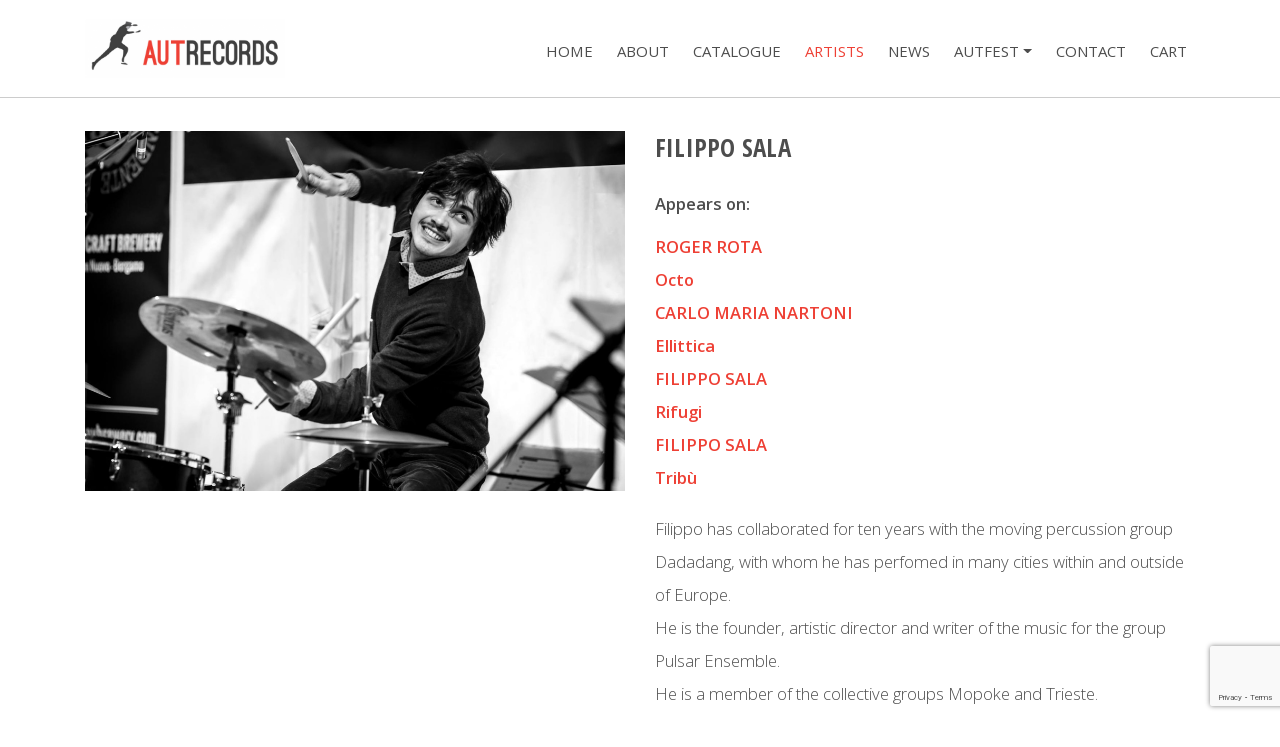

--- FILE ---
content_type: text/html; charset=utf-8
request_url: https://www.google.com/recaptcha/api2/anchor?ar=1&k=6LdhblYrAAAAAFiCvKaFmEf0zIj7tlNvg5w-ZD4b&co=aHR0cHM6Ly93d3cuYXV0cmVjb3Jkcy5jb206NDQz&hl=en&v=N67nZn4AqZkNcbeMu4prBgzg&size=invisible&anchor-ms=20000&execute-ms=30000&cb=hepfd7h1cml
body_size: 48836
content:
<!DOCTYPE HTML><html dir="ltr" lang="en"><head><meta http-equiv="Content-Type" content="text/html; charset=UTF-8">
<meta http-equiv="X-UA-Compatible" content="IE=edge">
<title>reCAPTCHA</title>
<style type="text/css">
/* cyrillic-ext */
@font-face {
  font-family: 'Roboto';
  font-style: normal;
  font-weight: 400;
  font-stretch: 100%;
  src: url(//fonts.gstatic.com/s/roboto/v48/KFO7CnqEu92Fr1ME7kSn66aGLdTylUAMa3GUBHMdazTgWw.woff2) format('woff2');
  unicode-range: U+0460-052F, U+1C80-1C8A, U+20B4, U+2DE0-2DFF, U+A640-A69F, U+FE2E-FE2F;
}
/* cyrillic */
@font-face {
  font-family: 'Roboto';
  font-style: normal;
  font-weight: 400;
  font-stretch: 100%;
  src: url(//fonts.gstatic.com/s/roboto/v48/KFO7CnqEu92Fr1ME7kSn66aGLdTylUAMa3iUBHMdazTgWw.woff2) format('woff2');
  unicode-range: U+0301, U+0400-045F, U+0490-0491, U+04B0-04B1, U+2116;
}
/* greek-ext */
@font-face {
  font-family: 'Roboto';
  font-style: normal;
  font-weight: 400;
  font-stretch: 100%;
  src: url(//fonts.gstatic.com/s/roboto/v48/KFO7CnqEu92Fr1ME7kSn66aGLdTylUAMa3CUBHMdazTgWw.woff2) format('woff2');
  unicode-range: U+1F00-1FFF;
}
/* greek */
@font-face {
  font-family: 'Roboto';
  font-style: normal;
  font-weight: 400;
  font-stretch: 100%;
  src: url(//fonts.gstatic.com/s/roboto/v48/KFO7CnqEu92Fr1ME7kSn66aGLdTylUAMa3-UBHMdazTgWw.woff2) format('woff2');
  unicode-range: U+0370-0377, U+037A-037F, U+0384-038A, U+038C, U+038E-03A1, U+03A3-03FF;
}
/* math */
@font-face {
  font-family: 'Roboto';
  font-style: normal;
  font-weight: 400;
  font-stretch: 100%;
  src: url(//fonts.gstatic.com/s/roboto/v48/KFO7CnqEu92Fr1ME7kSn66aGLdTylUAMawCUBHMdazTgWw.woff2) format('woff2');
  unicode-range: U+0302-0303, U+0305, U+0307-0308, U+0310, U+0312, U+0315, U+031A, U+0326-0327, U+032C, U+032F-0330, U+0332-0333, U+0338, U+033A, U+0346, U+034D, U+0391-03A1, U+03A3-03A9, U+03B1-03C9, U+03D1, U+03D5-03D6, U+03F0-03F1, U+03F4-03F5, U+2016-2017, U+2034-2038, U+203C, U+2040, U+2043, U+2047, U+2050, U+2057, U+205F, U+2070-2071, U+2074-208E, U+2090-209C, U+20D0-20DC, U+20E1, U+20E5-20EF, U+2100-2112, U+2114-2115, U+2117-2121, U+2123-214F, U+2190, U+2192, U+2194-21AE, U+21B0-21E5, U+21F1-21F2, U+21F4-2211, U+2213-2214, U+2216-22FF, U+2308-230B, U+2310, U+2319, U+231C-2321, U+2336-237A, U+237C, U+2395, U+239B-23B7, U+23D0, U+23DC-23E1, U+2474-2475, U+25AF, U+25B3, U+25B7, U+25BD, U+25C1, U+25CA, U+25CC, U+25FB, U+266D-266F, U+27C0-27FF, U+2900-2AFF, U+2B0E-2B11, U+2B30-2B4C, U+2BFE, U+3030, U+FF5B, U+FF5D, U+1D400-1D7FF, U+1EE00-1EEFF;
}
/* symbols */
@font-face {
  font-family: 'Roboto';
  font-style: normal;
  font-weight: 400;
  font-stretch: 100%;
  src: url(//fonts.gstatic.com/s/roboto/v48/KFO7CnqEu92Fr1ME7kSn66aGLdTylUAMaxKUBHMdazTgWw.woff2) format('woff2');
  unicode-range: U+0001-000C, U+000E-001F, U+007F-009F, U+20DD-20E0, U+20E2-20E4, U+2150-218F, U+2190, U+2192, U+2194-2199, U+21AF, U+21E6-21F0, U+21F3, U+2218-2219, U+2299, U+22C4-22C6, U+2300-243F, U+2440-244A, U+2460-24FF, U+25A0-27BF, U+2800-28FF, U+2921-2922, U+2981, U+29BF, U+29EB, U+2B00-2BFF, U+4DC0-4DFF, U+FFF9-FFFB, U+10140-1018E, U+10190-1019C, U+101A0, U+101D0-101FD, U+102E0-102FB, U+10E60-10E7E, U+1D2C0-1D2D3, U+1D2E0-1D37F, U+1F000-1F0FF, U+1F100-1F1AD, U+1F1E6-1F1FF, U+1F30D-1F30F, U+1F315, U+1F31C, U+1F31E, U+1F320-1F32C, U+1F336, U+1F378, U+1F37D, U+1F382, U+1F393-1F39F, U+1F3A7-1F3A8, U+1F3AC-1F3AF, U+1F3C2, U+1F3C4-1F3C6, U+1F3CA-1F3CE, U+1F3D4-1F3E0, U+1F3ED, U+1F3F1-1F3F3, U+1F3F5-1F3F7, U+1F408, U+1F415, U+1F41F, U+1F426, U+1F43F, U+1F441-1F442, U+1F444, U+1F446-1F449, U+1F44C-1F44E, U+1F453, U+1F46A, U+1F47D, U+1F4A3, U+1F4B0, U+1F4B3, U+1F4B9, U+1F4BB, U+1F4BF, U+1F4C8-1F4CB, U+1F4D6, U+1F4DA, U+1F4DF, U+1F4E3-1F4E6, U+1F4EA-1F4ED, U+1F4F7, U+1F4F9-1F4FB, U+1F4FD-1F4FE, U+1F503, U+1F507-1F50B, U+1F50D, U+1F512-1F513, U+1F53E-1F54A, U+1F54F-1F5FA, U+1F610, U+1F650-1F67F, U+1F687, U+1F68D, U+1F691, U+1F694, U+1F698, U+1F6AD, U+1F6B2, U+1F6B9-1F6BA, U+1F6BC, U+1F6C6-1F6CF, U+1F6D3-1F6D7, U+1F6E0-1F6EA, U+1F6F0-1F6F3, U+1F6F7-1F6FC, U+1F700-1F7FF, U+1F800-1F80B, U+1F810-1F847, U+1F850-1F859, U+1F860-1F887, U+1F890-1F8AD, U+1F8B0-1F8BB, U+1F8C0-1F8C1, U+1F900-1F90B, U+1F93B, U+1F946, U+1F984, U+1F996, U+1F9E9, U+1FA00-1FA6F, U+1FA70-1FA7C, U+1FA80-1FA89, U+1FA8F-1FAC6, U+1FACE-1FADC, U+1FADF-1FAE9, U+1FAF0-1FAF8, U+1FB00-1FBFF;
}
/* vietnamese */
@font-face {
  font-family: 'Roboto';
  font-style: normal;
  font-weight: 400;
  font-stretch: 100%;
  src: url(//fonts.gstatic.com/s/roboto/v48/KFO7CnqEu92Fr1ME7kSn66aGLdTylUAMa3OUBHMdazTgWw.woff2) format('woff2');
  unicode-range: U+0102-0103, U+0110-0111, U+0128-0129, U+0168-0169, U+01A0-01A1, U+01AF-01B0, U+0300-0301, U+0303-0304, U+0308-0309, U+0323, U+0329, U+1EA0-1EF9, U+20AB;
}
/* latin-ext */
@font-face {
  font-family: 'Roboto';
  font-style: normal;
  font-weight: 400;
  font-stretch: 100%;
  src: url(//fonts.gstatic.com/s/roboto/v48/KFO7CnqEu92Fr1ME7kSn66aGLdTylUAMa3KUBHMdazTgWw.woff2) format('woff2');
  unicode-range: U+0100-02BA, U+02BD-02C5, U+02C7-02CC, U+02CE-02D7, U+02DD-02FF, U+0304, U+0308, U+0329, U+1D00-1DBF, U+1E00-1E9F, U+1EF2-1EFF, U+2020, U+20A0-20AB, U+20AD-20C0, U+2113, U+2C60-2C7F, U+A720-A7FF;
}
/* latin */
@font-face {
  font-family: 'Roboto';
  font-style: normal;
  font-weight: 400;
  font-stretch: 100%;
  src: url(//fonts.gstatic.com/s/roboto/v48/KFO7CnqEu92Fr1ME7kSn66aGLdTylUAMa3yUBHMdazQ.woff2) format('woff2');
  unicode-range: U+0000-00FF, U+0131, U+0152-0153, U+02BB-02BC, U+02C6, U+02DA, U+02DC, U+0304, U+0308, U+0329, U+2000-206F, U+20AC, U+2122, U+2191, U+2193, U+2212, U+2215, U+FEFF, U+FFFD;
}
/* cyrillic-ext */
@font-face {
  font-family: 'Roboto';
  font-style: normal;
  font-weight: 500;
  font-stretch: 100%;
  src: url(//fonts.gstatic.com/s/roboto/v48/KFO7CnqEu92Fr1ME7kSn66aGLdTylUAMa3GUBHMdazTgWw.woff2) format('woff2');
  unicode-range: U+0460-052F, U+1C80-1C8A, U+20B4, U+2DE0-2DFF, U+A640-A69F, U+FE2E-FE2F;
}
/* cyrillic */
@font-face {
  font-family: 'Roboto';
  font-style: normal;
  font-weight: 500;
  font-stretch: 100%;
  src: url(//fonts.gstatic.com/s/roboto/v48/KFO7CnqEu92Fr1ME7kSn66aGLdTylUAMa3iUBHMdazTgWw.woff2) format('woff2');
  unicode-range: U+0301, U+0400-045F, U+0490-0491, U+04B0-04B1, U+2116;
}
/* greek-ext */
@font-face {
  font-family: 'Roboto';
  font-style: normal;
  font-weight: 500;
  font-stretch: 100%;
  src: url(//fonts.gstatic.com/s/roboto/v48/KFO7CnqEu92Fr1ME7kSn66aGLdTylUAMa3CUBHMdazTgWw.woff2) format('woff2');
  unicode-range: U+1F00-1FFF;
}
/* greek */
@font-face {
  font-family: 'Roboto';
  font-style: normal;
  font-weight: 500;
  font-stretch: 100%;
  src: url(//fonts.gstatic.com/s/roboto/v48/KFO7CnqEu92Fr1ME7kSn66aGLdTylUAMa3-UBHMdazTgWw.woff2) format('woff2');
  unicode-range: U+0370-0377, U+037A-037F, U+0384-038A, U+038C, U+038E-03A1, U+03A3-03FF;
}
/* math */
@font-face {
  font-family: 'Roboto';
  font-style: normal;
  font-weight: 500;
  font-stretch: 100%;
  src: url(//fonts.gstatic.com/s/roboto/v48/KFO7CnqEu92Fr1ME7kSn66aGLdTylUAMawCUBHMdazTgWw.woff2) format('woff2');
  unicode-range: U+0302-0303, U+0305, U+0307-0308, U+0310, U+0312, U+0315, U+031A, U+0326-0327, U+032C, U+032F-0330, U+0332-0333, U+0338, U+033A, U+0346, U+034D, U+0391-03A1, U+03A3-03A9, U+03B1-03C9, U+03D1, U+03D5-03D6, U+03F0-03F1, U+03F4-03F5, U+2016-2017, U+2034-2038, U+203C, U+2040, U+2043, U+2047, U+2050, U+2057, U+205F, U+2070-2071, U+2074-208E, U+2090-209C, U+20D0-20DC, U+20E1, U+20E5-20EF, U+2100-2112, U+2114-2115, U+2117-2121, U+2123-214F, U+2190, U+2192, U+2194-21AE, U+21B0-21E5, U+21F1-21F2, U+21F4-2211, U+2213-2214, U+2216-22FF, U+2308-230B, U+2310, U+2319, U+231C-2321, U+2336-237A, U+237C, U+2395, U+239B-23B7, U+23D0, U+23DC-23E1, U+2474-2475, U+25AF, U+25B3, U+25B7, U+25BD, U+25C1, U+25CA, U+25CC, U+25FB, U+266D-266F, U+27C0-27FF, U+2900-2AFF, U+2B0E-2B11, U+2B30-2B4C, U+2BFE, U+3030, U+FF5B, U+FF5D, U+1D400-1D7FF, U+1EE00-1EEFF;
}
/* symbols */
@font-face {
  font-family: 'Roboto';
  font-style: normal;
  font-weight: 500;
  font-stretch: 100%;
  src: url(//fonts.gstatic.com/s/roboto/v48/KFO7CnqEu92Fr1ME7kSn66aGLdTylUAMaxKUBHMdazTgWw.woff2) format('woff2');
  unicode-range: U+0001-000C, U+000E-001F, U+007F-009F, U+20DD-20E0, U+20E2-20E4, U+2150-218F, U+2190, U+2192, U+2194-2199, U+21AF, U+21E6-21F0, U+21F3, U+2218-2219, U+2299, U+22C4-22C6, U+2300-243F, U+2440-244A, U+2460-24FF, U+25A0-27BF, U+2800-28FF, U+2921-2922, U+2981, U+29BF, U+29EB, U+2B00-2BFF, U+4DC0-4DFF, U+FFF9-FFFB, U+10140-1018E, U+10190-1019C, U+101A0, U+101D0-101FD, U+102E0-102FB, U+10E60-10E7E, U+1D2C0-1D2D3, U+1D2E0-1D37F, U+1F000-1F0FF, U+1F100-1F1AD, U+1F1E6-1F1FF, U+1F30D-1F30F, U+1F315, U+1F31C, U+1F31E, U+1F320-1F32C, U+1F336, U+1F378, U+1F37D, U+1F382, U+1F393-1F39F, U+1F3A7-1F3A8, U+1F3AC-1F3AF, U+1F3C2, U+1F3C4-1F3C6, U+1F3CA-1F3CE, U+1F3D4-1F3E0, U+1F3ED, U+1F3F1-1F3F3, U+1F3F5-1F3F7, U+1F408, U+1F415, U+1F41F, U+1F426, U+1F43F, U+1F441-1F442, U+1F444, U+1F446-1F449, U+1F44C-1F44E, U+1F453, U+1F46A, U+1F47D, U+1F4A3, U+1F4B0, U+1F4B3, U+1F4B9, U+1F4BB, U+1F4BF, U+1F4C8-1F4CB, U+1F4D6, U+1F4DA, U+1F4DF, U+1F4E3-1F4E6, U+1F4EA-1F4ED, U+1F4F7, U+1F4F9-1F4FB, U+1F4FD-1F4FE, U+1F503, U+1F507-1F50B, U+1F50D, U+1F512-1F513, U+1F53E-1F54A, U+1F54F-1F5FA, U+1F610, U+1F650-1F67F, U+1F687, U+1F68D, U+1F691, U+1F694, U+1F698, U+1F6AD, U+1F6B2, U+1F6B9-1F6BA, U+1F6BC, U+1F6C6-1F6CF, U+1F6D3-1F6D7, U+1F6E0-1F6EA, U+1F6F0-1F6F3, U+1F6F7-1F6FC, U+1F700-1F7FF, U+1F800-1F80B, U+1F810-1F847, U+1F850-1F859, U+1F860-1F887, U+1F890-1F8AD, U+1F8B0-1F8BB, U+1F8C0-1F8C1, U+1F900-1F90B, U+1F93B, U+1F946, U+1F984, U+1F996, U+1F9E9, U+1FA00-1FA6F, U+1FA70-1FA7C, U+1FA80-1FA89, U+1FA8F-1FAC6, U+1FACE-1FADC, U+1FADF-1FAE9, U+1FAF0-1FAF8, U+1FB00-1FBFF;
}
/* vietnamese */
@font-face {
  font-family: 'Roboto';
  font-style: normal;
  font-weight: 500;
  font-stretch: 100%;
  src: url(//fonts.gstatic.com/s/roboto/v48/KFO7CnqEu92Fr1ME7kSn66aGLdTylUAMa3OUBHMdazTgWw.woff2) format('woff2');
  unicode-range: U+0102-0103, U+0110-0111, U+0128-0129, U+0168-0169, U+01A0-01A1, U+01AF-01B0, U+0300-0301, U+0303-0304, U+0308-0309, U+0323, U+0329, U+1EA0-1EF9, U+20AB;
}
/* latin-ext */
@font-face {
  font-family: 'Roboto';
  font-style: normal;
  font-weight: 500;
  font-stretch: 100%;
  src: url(//fonts.gstatic.com/s/roboto/v48/KFO7CnqEu92Fr1ME7kSn66aGLdTylUAMa3KUBHMdazTgWw.woff2) format('woff2');
  unicode-range: U+0100-02BA, U+02BD-02C5, U+02C7-02CC, U+02CE-02D7, U+02DD-02FF, U+0304, U+0308, U+0329, U+1D00-1DBF, U+1E00-1E9F, U+1EF2-1EFF, U+2020, U+20A0-20AB, U+20AD-20C0, U+2113, U+2C60-2C7F, U+A720-A7FF;
}
/* latin */
@font-face {
  font-family: 'Roboto';
  font-style: normal;
  font-weight: 500;
  font-stretch: 100%;
  src: url(//fonts.gstatic.com/s/roboto/v48/KFO7CnqEu92Fr1ME7kSn66aGLdTylUAMa3yUBHMdazQ.woff2) format('woff2');
  unicode-range: U+0000-00FF, U+0131, U+0152-0153, U+02BB-02BC, U+02C6, U+02DA, U+02DC, U+0304, U+0308, U+0329, U+2000-206F, U+20AC, U+2122, U+2191, U+2193, U+2212, U+2215, U+FEFF, U+FFFD;
}
/* cyrillic-ext */
@font-face {
  font-family: 'Roboto';
  font-style: normal;
  font-weight: 900;
  font-stretch: 100%;
  src: url(//fonts.gstatic.com/s/roboto/v48/KFO7CnqEu92Fr1ME7kSn66aGLdTylUAMa3GUBHMdazTgWw.woff2) format('woff2');
  unicode-range: U+0460-052F, U+1C80-1C8A, U+20B4, U+2DE0-2DFF, U+A640-A69F, U+FE2E-FE2F;
}
/* cyrillic */
@font-face {
  font-family: 'Roboto';
  font-style: normal;
  font-weight: 900;
  font-stretch: 100%;
  src: url(//fonts.gstatic.com/s/roboto/v48/KFO7CnqEu92Fr1ME7kSn66aGLdTylUAMa3iUBHMdazTgWw.woff2) format('woff2');
  unicode-range: U+0301, U+0400-045F, U+0490-0491, U+04B0-04B1, U+2116;
}
/* greek-ext */
@font-face {
  font-family: 'Roboto';
  font-style: normal;
  font-weight: 900;
  font-stretch: 100%;
  src: url(//fonts.gstatic.com/s/roboto/v48/KFO7CnqEu92Fr1ME7kSn66aGLdTylUAMa3CUBHMdazTgWw.woff2) format('woff2');
  unicode-range: U+1F00-1FFF;
}
/* greek */
@font-face {
  font-family: 'Roboto';
  font-style: normal;
  font-weight: 900;
  font-stretch: 100%;
  src: url(//fonts.gstatic.com/s/roboto/v48/KFO7CnqEu92Fr1ME7kSn66aGLdTylUAMa3-UBHMdazTgWw.woff2) format('woff2');
  unicode-range: U+0370-0377, U+037A-037F, U+0384-038A, U+038C, U+038E-03A1, U+03A3-03FF;
}
/* math */
@font-face {
  font-family: 'Roboto';
  font-style: normal;
  font-weight: 900;
  font-stretch: 100%;
  src: url(//fonts.gstatic.com/s/roboto/v48/KFO7CnqEu92Fr1ME7kSn66aGLdTylUAMawCUBHMdazTgWw.woff2) format('woff2');
  unicode-range: U+0302-0303, U+0305, U+0307-0308, U+0310, U+0312, U+0315, U+031A, U+0326-0327, U+032C, U+032F-0330, U+0332-0333, U+0338, U+033A, U+0346, U+034D, U+0391-03A1, U+03A3-03A9, U+03B1-03C9, U+03D1, U+03D5-03D6, U+03F0-03F1, U+03F4-03F5, U+2016-2017, U+2034-2038, U+203C, U+2040, U+2043, U+2047, U+2050, U+2057, U+205F, U+2070-2071, U+2074-208E, U+2090-209C, U+20D0-20DC, U+20E1, U+20E5-20EF, U+2100-2112, U+2114-2115, U+2117-2121, U+2123-214F, U+2190, U+2192, U+2194-21AE, U+21B0-21E5, U+21F1-21F2, U+21F4-2211, U+2213-2214, U+2216-22FF, U+2308-230B, U+2310, U+2319, U+231C-2321, U+2336-237A, U+237C, U+2395, U+239B-23B7, U+23D0, U+23DC-23E1, U+2474-2475, U+25AF, U+25B3, U+25B7, U+25BD, U+25C1, U+25CA, U+25CC, U+25FB, U+266D-266F, U+27C0-27FF, U+2900-2AFF, U+2B0E-2B11, U+2B30-2B4C, U+2BFE, U+3030, U+FF5B, U+FF5D, U+1D400-1D7FF, U+1EE00-1EEFF;
}
/* symbols */
@font-face {
  font-family: 'Roboto';
  font-style: normal;
  font-weight: 900;
  font-stretch: 100%;
  src: url(//fonts.gstatic.com/s/roboto/v48/KFO7CnqEu92Fr1ME7kSn66aGLdTylUAMaxKUBHMdazTgWw.woff2) format('woff2');
  unicode-range: U+0001-000C, U+000E-001F, U+007F-009F, U+20DD-20E0, U+20E2-20E4, U+2150-218F, U+2190, U+2192, U+2194-2199, U+21AF, U+21E6-21F0, U+21F3, U+2218-2219, U+2299, U+22C4-22C6, U+2300-243F, U+2440-244A, U+2460-24FF, U+25A0-27BF, U+2800-28FF, U+2921-2922, U+2981, U+29BF, U+29EB, U+2B00-2BFF, U+4DC0-4DFF, U+FFF9-FFFB, U+10140-1018E, U+10190-1019C, U+101A0, U+101D0-101FD, U+102E0-102FB, U+10E60-10E7E, U+1D2C0-1D2D3, U+1D2E0-1D37F, U+1F000-1F0FF, U+1F100-1F1AD, U+1F1E6-1F1FF, U+1F30D-1F30F, U+1F315, U+1F31C, U+1F31E, U+1F320-1F32C, U+1F336, U+1F378, U+1F37D, U+1F382, U+1F393-1F39F, U+1F3A7-1F3A8, U+1F3AC-1F3AF, U+1F3C2, U+1F3C4-1F3C6, U+1F3CA-1F3CE, U+1F3D4-1F3E0, U+1F3ED, U+1F3F1-1F3F3, U+1F3F5-1F3F7, U+1F408, U+1F415, U+1F41F, U+1F426, U+1F43F, U+1F441-1F442, U+1F444, U+1F446-1F449, U+1F44C-1F44E, U+1F453, U+1F46A, U+1F47D, U+1F4A3, U+1F4B0, U+1F4B3, U+1F4B9, U+1F4BB, U+1F4BF, U+1F4C8-1F4CB, U+1F4D6, U+1F4DA, U+1F4DF, U+1F4E3-1F4E6, U+1F4EA-1F4ED, U+1F4F7, U+1F4F9-1F4FB, U+1F4FD-1F4FE, U+1F503, U+1F507-1F50B, U+1F50D, U+1F512-1F513, U+1F53E-1F54A, U+1F54F-1F5FA, U+1F610, U+1F650-1F67F, U+1F687, U+1F68D, U+1F691, U+1F694, U+1F698, U+1F6AD, U+1F6B2, U+1F6B9-1F6BA, U+1F6BC, U+1F6C6-1F6CF, U+1F6D3-1F6D7, U+1F6E0-1F6EA, U+1F6F0-1F6F3, U+1F6F7-1F6FC, U+1F700-1F7FF, U+1F800-1F80B, U+1F810-1F847, U+1F850-1F859, U+1F860-1F887, U+1F890-1F8AD, U+1F8B0-1F8BB, U+1F8C0-1F8C1, U+1F900-1F90B, U+1F93B, U+1F946, U+1F984, U+1F996, U+1F9E9, U+1FA00-1FA6F, U+1FA70-1FA7C, U+1FA80-1FA89, U+1FA8F-1FAC6, U+1FACE-1FADC, U+1FADF-1FAE9, U+1FAF0-1FAF8, U+1FB00-1FBFF;
}
/* vietnamese */
@font-face {
  font-family: 'Roboto';
  font-style: normal;
  font-weight: 900;
  font-stretch: 100%;
  src: url(//fonts.gstatic.com/s/roboto/v48/KFO7CnqEu92Fr1ME7kSn66aGLdTylUAMa3OUBHMdazTgWw.woff2) format('woff2');
  unicode-range: U+0102-0103, U+0110-0111, U+0128-0129, U+0168-0169, U+01A0-01A1, U+01AF-01B0, U+0300-0301, U+0303-0304, U+0308-0309, U+0323, U+0329, U+1EA0-1EF9, U+20AB;
}
/* latin-ext */
@font-face {
  font-family: 'Roboto';
  font-style: normal;
  font-weight: 900;
  font-stretch: 100%;
  src: url(//fonts.gstatic.com/s/roboto/v48/KFO7CnqEu92Fr1ME7kSn66aGLdTylUAMa3KUBHMdazTgWw.woff2) format('woff2');
  unicode-range: U+0100-02BA, U+02BD-02C5, U+02C7-02CC, U+02CE-02D7, U+02DD-02FF, U+0304, U+0308, U+0329, U+1D00-1DBF, U+1E00-1E9F, U+1EF2-1EFF, U+2020, U+20A0-20AB, U+20AD-20C0, U+2113, U+2C60-2C7F, U+A720-A7FF;
}
/* latin */
@font-face {
  font-family: 'Roboto';
  font-style: normal;
  font-weight: 900;
  font-stretch: 100%;
  src: url(//fonts.gstatic.com/s/roboto/v48/KFO7CnqEu92Fr1ME7kSn66aGLdTylUAMa3yUBHMdazQ.woff2) format('woff2');
  unicode-range: U+0000-00FF, U+0131, U+0152-0153, U+02BB-02BC, U+02C6, U+02DA, U+02DC, U+0304, U+0308, U+0329, U+2000-206F, U+20AC, U+2122, U+2191, U+2193, U+2212, U+2215, U+FEFF, U+FFFD;
}

</style>
<link rel="stylesheet" type="text/css" href="https://www.gstatic.com/recaptcha/releases/N67nZn4AqZkNcbeMu4prBgzg/styles__ltr.css">
<script nonce="OgOOcUDLoRd7azFH_ASVSw" type="text/javascript">window['__recaptcha_api'] = 'https://www.google.com/recaptcha/api2/';</script>
<script type="text/javascript" src="https://www.gstatic.com/recaptcha/releases/N67nZn4AqZkNcbeMu4prBgzg/recaptcha__en.js" nonce="OgOOcUDLoRd7azFH_ASVSw">
      
    </script></head>
<body><div id="rc-anchor-alert" class="rc-anchor-alert"></div>
<input type="hidden" id="recaptcha-token" value="[base64]">
<script type="text/javascript" nonce="OgOOcUDLoRd7azFH_ASVSw">
      recaptcha.anchor.Main.init("[\x22ainput\x22,[\x22bgdata\x22,\x22\x22,\[base64]/[base64]/[base64]/ZyhXLGgpOnEoW04sMjEsbF0sVywwKSxoKSxmYWxzZSxmYWxzZSl9Y2F0Y2goayl7RygzNTgsVyk/[base64]/[base64]/[base64]/[base64]/[base64]/[base64]/[base64]/bmV3IEJbT10oRFswXSk6dz09Mj9uZXcgQltPXShEWzBdLERbMV0pOnc9PTM/bmV3IEJbT10oRFswXSxEWzFdLERbMl0pOnc9PTQ/[base64]/[base64]/[base64]/[base64]/[base64]\\u003d\x22,\[base64]\\u003d\x22,\x22UQbCq8K+VHnDp1gyV8KLU8O8w5UEw45nCjF3wqFlw689csOSD8KpwrloCsO9w6PCtsK9LS5ew75lw5fDrjN3w6vDi8K0HTzDqsKGw441F8OtHMKKwo3DlcOeC8OYVSxwwpQoLsOufsKqw5rDuS59wohQMSZJwq7DrcKHIsOewrYYw5TDo8Ojwp/CixdmL8KgT8OVPhHDgmHCrsOAwpPDs8Klwr7DqsOMGH5+wp5nRAl+WsOpXQzChcO1bMKUUsKLw47CqnLDiToYwoZ0w7x4wrzDuWt4DsOewpHDoUtIw7RzAMK6wo7CjsOgw6ZoOsKmNDlEwrvDqcK6Z8K/fMKOAcKywo0Ww4rDi3Ycw6RoADgww5fDu8OVwpbChmZxb8OEw6LDvsKtfsOBIMO0RzQAw5RVw5bCv8Kow5bCkMORF8OowpN0wrQQS8OZwqDClVl4YsOAEMOTwpN+BUzDuk3DqXPDt1DDoMKdw55gw6fDlcO8w61bMg3CvyrDgBtzw5oLYXvCnnHCrcKlw4BcPEYhw6/Cs8K3w4nCpsKADik9w5QVwo9SASFYbcKsSBbDl8Orw6/Ct8K/wpzDksOVwrnCkSvCnsOVLjLCrRw9Bkd+wqHDlcOUGsKsGMKhDXHDsMKCw6EfWMKuKV9rWcKGX8KnQCPCh3DDjsOOwrHDncO9X8Owwp7DvMK+w4rDh0INw5Ydw7YzB244RwRZwrXDrm7CgHLCuRzDvD/Dj3fDrCXDjMO6w4IPJHLCgWJQLMOmwpcmwrbDqcK/wo0/w7sbFMOCIcKCwotXGsKQwoLCg8Kpw6NYw7Vqw7kwwqJRFMO9wqZUHz/Ch0c9w6/DqhzCisOPwosqGGTCsiZOwqlkwqMfGMOfcMOswoklw4Zew5Juwp5CWmbDtCbCjTHDvFVzw7XDqcK5ZcOYw43Dk8KqwobDrsKbwo3DkcKow7DDu8OWDWFrZVZ9wqzCkApresKDIMOuIcKnwoEfwpjDozxzwqc2wp1dwqFueWYnw4YSX0ohBMKVKMOqImUmw7HDtMO4w7/[base64]/Dp3zCj2rClcOvbydubAsDw7vDl2l6IcK8wo5EwrY8wqvDjk/DnMOYM8KKYMKbO8OQwrQJwpgJTHUGPH1rwoEYw4Alw6M3WyXDkcKmS8Odw4hSwq/CvcKlw6PCiUhUwqzCucKXOMKkwqrCicKvBX/ChUDDuMKcwr/[base64]/[base64]/PMKFwopFbUzCscKdLMK2TcKqOW4vwqtCwrAFfsO/worCgsOawqVjLsOAdxInw68Owo/CqCLDvMKRw74ZwqTCrsK1BcK9UMKqbFJWwqBecDPDkcOAX1Bhw6TDpcKSeMO+fxnCk3LDuh0SQcKzEMO4T8O5V8OWUsOTJsKbw7PCjDHDiVDDgMK/ZErCuXvCvMK6ZsKjwo7DnsOCw41Zw7LCp3tWO3HDsMK/w7nDnT3DksKMw4wUFMOOU8OPRMKnwqZvwpzDrzbDlFLCpS7DiCPDhUjCpcOHwo0uw5/CrcOuw6d5wop4w7g6wqI1wqTDlsKjcknCvR7DjX3CmMOEasK8c8K5KcKbTMOAP8OZBxp/HzzCksKTTMOHwo8UbSwMC8K2woZ0IMOoIsO/EMK6wrfClMONwpcIR8OmFwzCgRfDlGnChErCjEdnwo8keloresKfwo7DqFHDiSokw6nCpGvDqcOETcK1wpVxwrnDn8KXwpwDwoTCv8KYw6pyw71EwqrDusO8w6/CkxjDmTzCuMOUWBLCqcKuJsOEwoTCunvDr8KIw6BCWcKaw4MvFMO/[base64]/Cq3bDo8KAHTDDtMKPL8Ocd8OkNHllw7jCk2vDoyEkw6rCt8OSwpd7MsKkDA5/LsKjw7MIwpXCoMOIAsKDdzxrwoHDnkfDiHgdBgDCg8Oowr5vw7pSwpnCv1vCnMOPWsOmwosNHcO/McKKw7/[base64]/DnDPCnSLDksO6w6owwpxbwooZecKDT8Opw6hlLGILcl3CpwkHOsKJwpdVwojDsMOsVMKKw5jCqsOLwoHDj8KoIMKowoJofsO/wq/CtcOowrHDlMOmwq84B8KIc8OLw5fDqMKaw5dHw4/DhcO1Wzc5JwdUw4ZsUTgxw5Qew5EoQHLCkMKPw6N0w4txfzDCpMOyZiLCoCQkwpzCisO0cwLDrwYmwrbDocK/w7HCj8KEwplcw5tjOmlVCcOUw57DjC/Cu1FjdivCvsOKfcOtwr/DksOqw4jCisKcw5TCsSNbw4V6IcKzDsOwwofChXw5wrk8UMKEL8OYwoDDuMOzw55EKcKMw5IwBcO7Kzp7w47CssO6w5HDmQgfb2h3QcKGwrHDpTR+w7AYX8OKwqVsTsKFw7PDvEBqwo8TwqJRwqsMwrrCmknCr8K6IA/DvWLDg8OfDWfDuMK+fBbChcOvd1s5w5HCsifCocORVcOCRhHCvMKsw4zDsMKGwqfDm1oeeHN8X8KEOnx7wpB9dMOqwqdBECtjw7/CpEI/CWUqw5DDkMO1RcOlw7d2woBtw6UuwpTDpFxfIAxtLBNeIDLDusOPWSZRAU7DrzPCijXDv8KIJUVgZ1ctY8OEwrLDhl1CIQU8w5fCuMOdPcOzw7Y7bcO+DV8SIQ/[base64]/[base64]/DnMKowpILcWTDlsOBwo/DpxJow6zDrsKRBMK2w6nDpAnDv8OLwqDCtcK2wozDp8KDwq3CjUrCj8OUw7E/OwxTwrTDpMOTw6TDliMAFwvCh1NEesKfIMK+w7vDlsKLwo9ewrxQL8OKdAnDjyTCt1XDmsKdEsOQw5NZKMOpXMOowpLCi8OEIcKRdsKKw4nDvGEuMcOpZgjCphnDqXbDpR8Zw4sxK2zDk8K6wpbDvcKLKsK/BsKdZcOWRcKzACJCw5hTR0o8woLCoMKREDjDo8KsE8Orwo8uwoINVcOLwpTDg8K+OMONI33DmsK/Bld9UkzCpk0zw7IAw6bDo8KjfMKPTMKYwpESwpYXHVxsEQnDrcOFwrDDqMK/aUZCBsO3NjsAw6FJHWldEsOWT8KNBFHCmzbCpHJDwqvCmTbDjUbCoz0rwpwNMjUQV8OlScKjND1fJzhBBMOYwrfDly7DhcOKw4/DsC7CqMKvwqc1AWXCh8KbK8KvbERaw7tew5DCtsKqwoDDtcKww5cXdMOhw6EwScOMYnlPTzPCsk/[base64]/[base64]/wq4AKcKbS8OOwqlXRANcODQFGsOGw5crw5jDhXYxwr/[base64]/DiWFhT13DpsOJw4LDijjCgSnDnU/[base64]/Cv3/[base64]/w63Cr8OAw7tDwoTCpsOgwonDliQvwrcgwrzDpXvCmVnDtHTCkCbCk8Oiw7/DsMOpZUFUwqkYwpDDgFDCrsO/[base64]/CmTByB8KAw7rDiirCrVoME8O3wotawrhOfj/[base64]/DucK0KsO5wrvClWcgwo17VmfCscKAwoUewptoXWdSwrPDjllVw6J4wpHDlzx0YDBZwqYsw5PDjCAlw5lcwrTCrHTDuMKGD8O9w7bDlsKTXMKtw7ZfecKhw6ULwqE9w7nDmMOvCnYmwpXCusOfw5BOw5LCsVTDscK8PhnDqxtFwpfCjMKew5JDw45KYsK/TBxvH01MJcOaBcKnwr1FeivCpMOYVHLCpcOjwqLDpsK8wrcsdcKnN8OpBsKsSQ4Fw7ETPBnDsMK6w5gFw7ULQz0Sw7/DlBTDg8ODw5x3wqh/bcOMFcKRwp85w6tdwprDmRXDpsOOMiBcwrbDphXCm0LCsUPDpH7Dnz3Cm8Ofwod3d8OlU1NXC8KPV8KQMipGKCbCkiPDpMOww5rCsCELw6gecVIGw7sHwrZ7woDCilvCl1IYwoQra1TCtsKQw6rCtMO6DXRVVcKVA1o/[base64]/CjMKgwqkuHBjCtsOIAm8OdcKPwpgOw6QSwpzCoFtkwpd9wpXCnSEfa1QAL3/CjsOsUMKnUBgUw6JsVMKWwrssQ8K9wrAWw6DDkSdYQMKASkN8JMOPMVHDkmjCtcOKQDfDoUEKwrJKUBQTw6vDtAjDow1uTFYWw7zCjBdawr4hwpR3wqk7E8KGw7DCsknDtsOtwobDn8OMw51KAMOowrYrwqMPwoEDTsOjIsOyw7rCh8Kzw6/Dtm3CrsOmwoHDvMK9w6NaRWgZwpfCikvDkcOeQV1+a8OVZg9Gw4LDlsOsw6DDvhx2wr86w5RJwrLDhsKwW2wvw5HClsOQd8OzwpBzKivCvcKwSiUFwrxaWsOswpjDgR/[base64]/w6LDqlMcwp/[base64]/ChmzCtcK6Ry4ewoYeIMO/NxfDg8KuVBdFw6fDt8KnDHV1HcKJwpR6NylEX8OiRVHCv13DrzphU2vDoTgpw5Fywq8/[base64]/[base64]/Cl8Kpd1DDjQEsXiolNHnDkEEJNAjCqGfDsTJbE0HCk8Oywo/DrcOCwrfCkHYww4DCoMKdwoUSIMO3VcKswpUew7JWw6DDhMOowqBzL1MxUcK4cgpJw7prwr5FfTtwZxDCqFzDtMKHwoRPEx0ywoHCgcOow4Uqw7rCtsKGwqcJXsOEZSrDkCwvD2/[base64]/w41fw5/CryXCiMKbJ8OiwobDu8KRA8OeFyVuEMOZwpbDuDXDpMO7XsKkwo5xw5E9wpjDpsK2w5vDu3vCksOjEcK2wq3DpcKJbsKCw4MJw6MWw6dzF8K3wqNLwrI/ZFXCrEPCp8OmDMKOw5PDvhbDpFRMcHTDgsOvw7fDpsOLw5bCkcONw5vDpzjCiEMJwo1Pw67DnsKywr/DoMKOwq7CkQHDkMOaL0xJXjJSw4LDojfDqMKUXMOkIsOLwoPClMKtNsKhw5vCl3TDqMOZc8OMGQ/[base64]/DhDdIw6QLw4x/w5ldFitPw7vDu8KeZXhjw4JmZhlGKMKjd8Ozwo84fnfDhcOMcXjCoEglKsObBEzCjsOFIsK1TSJKHFXDr8KDGydZw7zCvVfCnMKjJ1jDhsKdMy1Iw6MZw4wCw7gzwoBhbsOKclnDqcOdYcOnNGtDwrTDuAfCisK/wotYw5RbXcOww7Axw71RwqHDvcOjwq8vGExyw7PDhcKMf8KMT1LCnSlvw6LCrsKqwqo/[base64]/wprDnF/DiMOeEcOFHRwHG8OQS8KyOyDDt3vCt1BhTcK7w5bDh8Klwq/Djw7DlsO6w6bDnl/Cqyx+w70lw5Itwr5ww5bDv8O7w47Dq8KZw447Zg5zdiHCosKxwrMXUMOWE2EPwqcww7nCo8OwwpYQwo9ywo/CpMOHw4bCj8Otw4MJDnHDgBXChgUowosnw4RmwpLDoxg1wq5dQsKhU8KAwqjCmiJodMO8FsOQwp5Gw6Rbw6kRw6HCuk4Bwq9fOzRcMcO1Z8OSwqbDmVU4Y8OqYkRtIlpzECI7w67CrMK+w7ZKw4lASyoIVMKYw7ZNw5MSwp3CnykAw7fCtUU0wr/ChBoYKSo4WSp0XjpowrsVcMK2Z8KBBxHDhHXDgMKPw708ESvDhmpewrLDtMKRw4fCqMORw6XCs8KOw5A+w73Dui/ClcKpF8ODwo1xwotXw4N3XcOAV2DDkypYw7rCs8Oed1XCiRhiwoZSRcO5w43CnRDCjcK4MzTDtMKKAGfCn8O0ZCvCthvDon4KRsKgw4d5w4jDoC7ChcK1woPDpsKsdcOAwrlOwqrDtsOWwrZ8w73CjsKDNMOaw5Q6SsOiOip8w7/ChMKBwqIxHlnDnVrCtQ4dZT1sw67CmsOawq3CmcKecMOew7DDukAmNsKIwqtGw5/CmcKSADrCuMKVw5bCpSs/[base64]/[base64]/[base64]/DrcOsNSzCscKxTgHDjMKbwoNJwp7Cl0fCk3ECw70+OMOiwod8w7N7DMOkfVEHdlwSa8O1QEgkcMOJw6MDTTHDnkrCiAsFDjkfw6rChMKbYsKcw4dMNcKNwo9xWjjClUrCvkkUwphpw7jDszHCp8Ksw6/DslnCoGzCkwsaLsOPXsKgwoN/TmnDuMK9MsKGw4DCvxArw4nDgcK5YghlwpsmZMOyw59Xwo/[base64]/[base64]/a8KRdsKCRGXCk8O6w6BTLgIyw6HDlsKhacOjc3XClMOPMGVWw4FeCsOYE8ONw4Enw5cND8Ovw5kmwrUTwq/DsMOqAAdaIMKoR2rChVXDnMKwwox6wqRKw44fw5jCr8O1w5PClyXDjzXDucK5XcK9C0paZ1XDrCnDtcKtQ3d8ahJ8AWDDtjNNeQssw6jCjMKHA8KfChNLwrjDh3nDqhnCpsO8wrXCrBMuYMObwrYIZsKcQAPCpQrCrsKdwpYnwrHDt2/CncKuRn0gw77DhcOWXcOkMsObwrHCj2XCjGgUcUPCmsOpwrnDtsKZHG3DnMOiwpvCsWcERGvCkMK/[base64]/[base64]/[base64]/w6wXVHtuwq5ORMKXM8KtwqluHXUwNsOcwrE9RShkBVPCoC7DtcO7ZsOVw5Qmw5ZeZ8OJw4Y7L8ODwqcROj7CisKdB8KKwp7DiMKdwonDkT3DtMOmwowkO8OCC8OyJi/DnATCnsKdakXDp8KqZMKnQEXDnMOzKRkzwo7CicK6DMOnFmLCkCDDkMK/wrTDmUArYH4HwpwawrsCw47CoUTDjcONwrXDkzgRAzlOwqtZKgkCIynDgcO5a8K/fRNFJhTDtMKBAHnDtcK/[base64]/bsKpM2/[base64]/DknfCuikABxwTw7HChmQRLsKPDsOJNBLDkg9sEMKUw6EAU8O/wrdWR8KrwozCozcRQHtoGAIbGcOfwrfDuMKYG8K6w7luwpzCuhjConVVw43CnmvCi8KlwoYZw7LDpU3CrFViwqY4w7PDvSQrwpF7w7PCi3XCtClXckVZRz5kwo7Cj8OdNcKUYDIlOcO+wo3CtsO3w6zClsO/[base64]/[base64]/w7Z6FT5iwoNKw7JRw4dAZgrDv8O6egTCimNFC8KVwrvCnjldF3LDmT/CiMKLwochw44sIjZnZcOMw4Zuwr9Twp57MxZGVsOjwrUSw5/[base64]/CqzdvecK4dcOgBMO4MBA8csOvejF6w6ExwqEZCMKQwrnDn8OBQcKgw5PCp0FSJQnCv0/DvsK6dXnDosOZBi5dPsOgwqcNJWDDulbCvTbDpcKqIF/CgsO2wokrFhs3AnrDvB/CscOdUi5Vw5h0PQHDj8KWw6R/w7EUUcKLw5MGwrjCv8OCw4YSFXBLTBnCnMK/OyvCpsKUw6zCjMKfw5g9IsO2fS95aCbCkMOlwq1sbl/CmMK/[base64]/DslEWPU8SwqfDq8OgCwtgS8KJeMK9w7ofw7LDvcOGw5ZnEgkRC3pwPcOKRsKpH8O9WjrDjXnDli3CgHBXGxElw6x4IF3Dgns+FsKQwoENYMKPw6BowrU3w5LCqMK2w6HClibDql3ClDd0w6JCwobDosOxw53Cuzgdw7zDsU3CucOYw58/w63CokfChg9GXW0KHSfCp8KvwpJxwpnDnjTDksOpwqw/w6XDtsK9OsK1KcOUUxTDkDEEw4fCncO4w4vDr8O0EsOrBGUawrVfM1vDscOBwppOw6fDpl3DkmfClcOXUsOuw7Ehw7ZaelXCt2fDqy1MbzDCmVPDncK4MxrDkmR8w6DDmcOjw5bCjE1Bw4BME0PCi3ZRwo/DjcKUG8OYOXsTNkfCuHjCv8OMwo3DtMODw4rDkMOQwoskw4vCv8O5UgJgwolMwr/CmUPDicOnw5B/R8Oxw4w1JsKsw6l0w5cTPUfCv8ORXcO6b8KAwqDDl8Oow6ZAXlx9w7XDhjsafEDCu8K0MAlkw4nDisO6w7RGTcOvaT5iJ8OAXcO3w7zDn8KhX8KRwoLDqcK0YMKOIMO3ZQZpw5E+ORQeRcOrAVRueB7CucKXw7EWM0RtIsKww6TCjCg5ADV0IsK6w73CrcOowq/DmsKMLsOaw6rDicOReH7CmcOTw4rCosKzwoJ+Q8ObwpbCqnzDpTHCtMKHw6PDk1/[base64]/w4fDkGfDt2fDpUYIwrvCiWfDiMONMMOzTic8RU3CrcKDwohNw5hGw6lmw7zDucKrcsKDIcKmwo4hbAZgRMOdfnE4w7E0H0wcwrE6wq9mYQYBFy5JwrrDtS7Cml7DncOvwoovw7/DhBbDqMOja0PDqx9wwrzCpiJ+YTbDgwtKw6bDnVIywpPDpcOQw4PDoTnCjRnCqV5jSDQ2wobCqx0RwqLCjMO5wp7DlBt9wrkDD1bCqDlFw6TDrsOoEnLCisOUcxzDnQfCssO1wqTCm8KtwqzDn8KYVnHCjsKLPTR1L8KbwrfChR8TQVQKacKWJMKbTnvChFjCqcOWRQ/CscKBF8OIXcKmwrxKBsOaesOhBCZSO8KywrNHcmjCosKhVMOrTcKnQGPDhcOaw7TCjcOGdlfDmzZBw6oqw6vDg8Kow4xUwoBjwpbCiMOSwpMAw4gFw4Anw4LCi8KEwpXDqFzDlsOefCTCu0/[base64]/CiBYAI1XDiComLsKEw5NkFkzCn8KjJMKnw4zDksKuwpfCqcKYwrkXwpgGwpzCjRt1Kk0jMsKXwphNw5RxwqoswqjCksOfFMKee8O4U1xcZnEQw6prKsKwBMOZUsObw7gaw50ywq3DrBJJW8OSw5HDrsOcwq0gwp3CuVLDgMO9R8K+AkAueX/CrsKxw6LDvcKdwqXCiTjDgk4lwpQZacKxwrrDvRbCmcKSasOYAjzDicKCJW5QwoXDn8KLaUzCghAWwpfDtFsKIV9kGARAwpl4cxJew7DCkixmakXDo23CosOYwopMw7TDqMOPM8Odw588w6fCtDF+woHCnVzCrT8mw55Mw7kSQ8KMacKJa8OIwqo7w5TCvmMnwr/CtgQQw7o1w6MeeMO+w54SNcKeAMOhwoNhNcKCLUjDtxvDiMKmw7QkRsOTwqDDnnPDnsKvLsOlY8Kqw7k9SRkOwqFKwrDDsMOuw4tZwrd8HGxfLlbCocK8ZMKiw6XCqMKswqFWwrgqAcKUA0nCmcK6w53Cr8OTwq4fEcKhWC/DjcKQwpjDpClbPsKQJAfDrHvCiMOPJ2AnwoJAEsKqwpDCtXx5JXd0wrXCuhvDicKvw7vCoTjCuMO5N2jDsyEZwqh/[base64]/JVHChFXDmsO8w67Dvj7Dh8OoIyTCvMKnWhjDs8OWwpQBaMO5wq3Cl13Cp8OXCsKiQsKOwoXDiUHCs8KMYMOdwq/[base64]/[base64]/CtsOjw6UZwofCqWPCmMOfJ3PDnsKgJlJjwpXCm8KnwqUUwrrCjzHCnsO1w7pHwoTCg8KhP8KEw7Mae05XMnPDncKOLcKMwrPCuFPDv8KEw6XCk8KcwqrDlwULOhjCvCLCvH8kWAlNwoYbU8KlO3x4w7rCuDXDhFvDnMK5LMOgw7g4AsOHwq/CtjvDlQRbwqvCvsKBRVszwr7ClB9iWcKiJ0zDocOELcKRwp4GwpQvwocqw4HDpB7CusKhw7IMwo7Cj8K+w69/fTvCvg3CuMOZw7Ngw5vCgjbCtcO1wo/CpSJ1Q8Kww5Rlw74+w7Zof3fDoHNpUWfCusODwpvCgTpNwrYpwokZwoXCtcKkUcOMFCDDmsOWw4TDucOJCcK4Mx3DqyBlXMKJLikbw5/DqA/[base64]/[base64]/[base64]/wqIew47CggUIwpVAw6rCncOBBFLCsR1SJcO/wqhkw68+w4jCgn/DucKHw5U/PEBZwpQPw7t4woIKI388wrnDi8KHN8Oow73CtWcvwphmVR5Ww5jCt8Kfw4RKw6DDuRwPw5HDogJlQ8OpasOXw7PCuDJEwpTDhR49JkXCihEOw5Qbw4/DpjMnwrcXDi3DjMKlw5nCkCnCkcOJwrBbVMO5U8OqNDkWw5XDoSHCusOsSmVAOTotXn/Cph4ZHmE9w4NkZxAxIsKowr82w5HDg8Oow4LCl8OIOSNow5XCnMOeThgbw4nCgG8Td8KmPlZcGxzDl8Oew5jCicO/asKqJRw8w4VFWibDn8OlWjvDscOxBsKKWVbCvMKWczsxMsOYSkjCo8KXbMKZwqfDmypcwpLDkxl6H8K6DMKnGQQIw63CkW1Ww6sKSyYyKSUKBsKvMUxlwqoDwqrCqC4wLSjCiTzCgsKXUnYxw65XwoR8YMOtCkJSw5vDkMKGw4pjw5HDmX/DgMKwOAwWCAQ5w59gb8OmwrvCiQ4Dw53DuCo0JGDDvMO7wrvDv8OTwpY2w7LDhnJzw5vCucO4B8O7wpsuwp/DmAjCvcOyJylBFMKPwqM6Y0Emw7YoFUhDEMOrIcOJw5fDncONKEsgIREbJ8K0w6Vnw7M5NBPDjCsAw7/CqksSw7VEw7fCun5Hf2vCnsKDw7FmHcOow4XCiXbDhMOKwrbDo8OkXsOzw6/Ctx0twrZYUMKdw4fDhcOBPiQEw5XDtCTCgcO/OUvDj8ONwpTDisODwqLDhBbDn8KSw4/CgHFcEkoObghTCcKnBVBDbSJ1dwXCvirCnUxKw7TCnAccBsKhw5YlwqDDtCvDuQXCusKGwpFadlVqUcKLegDCncKOIB/CgcOKw5dJwrEuAsOtw7djd8OdQwRGesOmwrXDtzdmw5vCoznDsHXCl13Ds8O4wpNYwoXCs0HDjjdGw6cMwqjDucKkwosKc0jDuMKldDdWbWJTwpxFE0zCi8OAdsKfNWFtwqpAwrVtf8KxbMOOw7/Dr8KBw6fDvAoiRsKIP1/Cnnh4KwohwqZoWkgqQMKWL0keSkRsdmdUYhcrG8ObGwpVwoHDi3jDk8K3w5Mgw7zDsB3DhXBfecKWw5PCu0cHA8KYCm7Dn8ONwq0Ww4rCqHULwoTCh8KiwrHDn8OXJcOHwp3DjngzIcKGwpU3woE/[base64]/CsjxmVcKrPMKaecKYbMO6w4slNsKBAivCqsKzLMKXw65aewfCjsOhw73DvjvCsn0KRyhqCXxzw4zDn2HDny7DmMOFIXTDig/DmGfCpjfDkMKMwq8dwpwTekJbwqLCtnttw4LDjcOnwqrDo3ASw4HDqVYmc0hxw583QcKswp/Ds1jDtHTCgcOGwrZYw512U8O7wr7Cri4Pwr9SKGBFwrFMFiYEZXl1wpdMWsKyOsKnISgSdMO8MBPCqXnCkQ7Dh8K/wrHCj8K+wqVuwpwyRMOdasOYJAI2wpxCwoVOAh7DtMOGM1t9w4/DlGbCtTHCiEPCqErDvsOHw4Azw7Vdw6V3bxnCsG7DujfDocKWVSUBbsOzX2AMfULDvlQ/EzPCgEhABsO2wqISBWUMTS/Dp8K+HFVZwozDgCDDocKcw4o7GW/DjsO2OEXDiDgUcsK2Vkoew5vDi0/DhsKYw5MQw4oMLcOBXUDCtsKvwoFWAn/[base64]/wqEiw6nDicOeByrChC7Dv8KQU8O0wpnCgjPCscONKsOhIMOQb1Zyw4wLZMK2U8OhF8KVwqnDvQHDoMOCw7gwO8KzIkrDghtNwrc4YMOeGSZoe8OTwq59UmPCpmvDjFzCpwnCu2FAwrcpw5nDjhvCgRUKwrZpwoHCtxbDucKjVFrChFTCksOBworDpcKQCUfDo8Kkw61/wq3DpsKpw5/DiTRSPB8pw713w4srJhzCjDctw6TClsOwCSwvKMKxwp3ChH4fwqt6XcOLwpQ/Y2nClFfDi8OKVsKuekxMPsOYwqFvwqrCqB9mKHMVRA5mwrbDq3cZw4AvwqFuIWLDksOzwovCtCgbYsKIPcKKwocUD1JuwqsRMMKhYMK5TCt8PwvCrcO1wonCt8OAIMOqw53DlgogwoLDoMKybMOGwpQrwq3Cnhk+wrfCoMO6dsOWFMKawpTCksKZGcOwwpZvw7/[base64]/DkifDqcKJw7jDssOfCsKdW8OHPSgawrzCrDDCpSvDlnpQwodCw4DCs8KTw7EYM8K9X8KRw4HDi8KqXsKNwobChn3CiUDCuXvCpxBrw7hnWsOVw6ohUwoIwpnDggVncw/[base64]/DpFFkwqzCp8Orw6Nrw6rCvcKUL8KTwojCucKkwrNRWsKtw4nDhznDlGzCqSDDhD/[base64]/[base64]/[base64]/[base64]/DuGLCr8KawrTCrMKuVsO8wprDo8KEQ0LDnnDClWvDksOPF8OwwoTDosKcw4PDhMKnJD9iw7lNwr3DkApbwr3CosKIwpACw7wXw4DCisKgJCHDuWLCosOqwo0MwrIORcKuwoDCmUTDs8Oew7jDnMO6ZT/[base64]/ClEnDi8OeSMOuVsOFQgfCtcK0fsO8N8KEXQzDshQkVW/[base64]/JcOoZsOfwp3CvDZewrhyXcKRLHxGBMOYw5/[base64]/CgcO8wqLCsMOCaE4BRcKPw7wCwo8fVU3Dl33DosOHwp/Dh8KUOcKiw4XCq8OhKXQ6ZSsgfMK/bcOwwoXDsETChUJRwrXCoMOEw5bDowjCpn3DkEfDsWPDpl5Ww7VCw71Qw4l1wq/ChAU4w5V4w63Cj8O3PcKMw7MFXcK/w47DvjrCg2RRFHcIecOWOlbCi8K7w4BVBCrCh8KyBsOcBhFfwqVeEHVbNzw2wqk/Z2c7w5cAw6JHZMOnw7FoWcO0w6nCjxdZGsKhw6bCmMOGT8O1TcOUc1zDl8Kiwq5ow6odwqdlHMKuwox5w6fDs8OBScKNIBnCmcKgwq/CmMK5T8OxXcODw4EVwoZGEkc5w4zDgMORwoXDhBbDhsOhw49Jw4fDtjLCiDNZGsOmwo/DvS5XDU3Cklc0GMKVfsKqGsKCCX/Dkih9wpTCicOtEnXCgWsWfsOoBMKWwq8CfEvDvw4XwrTCjDd8wr3Diw4VccK6RMOaMlbCm8ORwp7DkAzDmHkpKsO+w7PDgsO0SRzCi8KRPcO9w6AmZXbDh2kKw6TCtmssw6Jwwq1Ewo/DpsK3wp/[base64]/DmUgETlQGw6HCi8KpTsO3K8KQw45rEBLCpDXDhWFRwootNsOWw5HDqMK/GsK4XSbDtMOeXcOuBcKeHknCkMO/[base64]/[base64]/DskTDvsKPwrTDoMKqKMKiW3svw77DryEBG8KSwo0Swrddw4F2bxAsYsKUw7ZPH3RJw7xzw6PDgV0iesOVWxIrOXLCjgPDozwEw6d+w43Dr8K2IMKcBUpedsK7GcOqwrwrwp9KMDvDgAZRJMKvZUDCnBTDjMK0wr0bdMOuScOLwr0VwrdGw4/CvxVdw7x6wqRnFcK5MFMRwpHCl8OXLUvDuMKiw4Urwr5cwpxCeWPDqi/DkF3Dklg5dlwmVsKlLcOPw6ImHkbDocKLwr/Ds8KBDFLCk2rCq8OoT8O0Z1TCmcK7w74Gw7sxwobDm3VWworCvQvCoMKowqAxKjthwqkdwqTDicKSehLDq27ClsKtccKfVzR4w7TDtQHCvHEZdsObw7BWR8O5dFR1woMKIMO/fcK3XsOaIUkcwqwDwq3Dk8OSwrvDmcKkwoRawprCq8KwHcOJQcOrLn3CoEHDtWLCslgGwozDqcO+w5Uew6fCn8KGc8OrwqhIwpjCicK+wqPDjsKCwr/DpEzCiy3DnHsYD8KSFcKFWQtUwpNzwqR4w6XDicO+HkTDnnZlCMKhJwbCmEUPWcOdwpvChsK6w4PClsOnUEXCvMK9wpIAw7TDkgPDrC0sw6DCi2k0wrjCmsO5ccK7wq/DvMKFJyU4wq/[base64]/[base64]/[base64]/fMKqMDrDucKNC8K2w47DscO1w6NLw7nDrMKzw7lEAB9lwpbDnsOSa0nDmMO8bsO8wrkZfsOqXExWPT3DhcKvTsKvwpjCgcOITlrCiivDvyfCtRpQf8OXFcOjw4nDgsKxwo1NwqV6Sk1MD8OkwrYxF8OrVS7CicKEaULDihkvWnp8K1DCssKOw5E6LQzCjMKLcWrCgQ/Ck8OKw4MmJ8OVwq/[base64]/CqlNkC8KPwpwmfAjDmcOSwrvDncOewrHCucO6ScOHI8K/[base64]/CjsOhMgZ7WsKIwpfCi01uwqXChQfCoHIrw61xEDoww4LCqTVAY2nCgjJ0w7XDtSTCkSYKw7FmHMO2w4fDuRTDhsKRw4oAwqnCqUgWwp1JRcOJJMKIRcOafX3DkDYGCVM+RcOWHTEFw7XChlrDo8K1w5rCvsKeVwRzw6xGw6JfInITwrHCmjjCs8KZH1HCq2/[base64]/[base64]/Dl8OIwrvDm8K4UiDDlyYYYGZQKkIJwopJwowuwplAw4Z9Bl/DohDCh8O1wqAdw6Ygw6zCnV87w5PCqzzDnMOKw4TCuHbDghDCqsOwHD5Yc8O4w5phw6nCpMOwwowTwrNzw4sJZMKxwqnDucKsKXvCgsOHwq41w4nDtTFbw6/DncKbeHo+XgnCqBBMZcO5C2zDpsKXwp/CnynCpsORw4DCj8OpwoMSdMKCVMKYG8KawonDukU1woVZwrjDtUY9FsObYsKHZmrCuVUFZMOBwqzDhsOpOnUBP2HChUTCrF7CpHsmG8O5RMK/e3LCs3TDiwrDoUbDqsOLW8Ocw7XCvcOfw69YPjnCgMKHMMKswpTCosK/I8K6UChTblHDscOvGsO6BE0Pw618w6vDiSs0w5TDq8KrwrIhw6QPVX1oHwJSw5gxwpnCtlsQTcKow4TCsCwIfQbDqwRqI8K4RsOGdx7Dq8OWwpkTLcOUJy9fwrIYw5DDk8OxI20\\u003d\x22],null,[\x22conf\x22,null,\x226LdhblYrAAAAAFiCvKaFmEf0zIj7tlNvg5w-ZD4b\x22,0,null,null,null,1,[21,125,63,73,95,87,41,43,42,83,102,105,109,121],[7059694,347],0,null,null,null,null,0,null,0,null,700,1,null,0,\[base64]/76lBhnEnQkZnOKMAhmv8xEZ\x22,0,0,null,null,1,null,0,0,null,null,null,0],\x22https://www.autrecords.com:443\x22,null,[3,1,1],null,null,null,1,3600,[\x22https://www.google.com/intl/en/policies/privacy/\x22,\x22https://www.google.com/intl/en/policies/terms/\x22],\x22T6ClqkPJWDhljFhaMY0UX2WUEBNjU1oV/JMIWZPCvY0\\u003d\x22,1,0,null,1,1769318980372,0,0,[139,33,211],null,[116,207],\x22RC-wJlLd6DWbx8gHQ\x22,null,null,null,null,null,\x220dAFcWeA4UILFGSzr7VIxy4eSBa6sRaBos1yx9bJnhmOVwgViD8EQL2O925lIbRyBqVpRMlHxi-6L9j1CRSxrpk_nZPi-qbsDMTg\x22,1769401780364]");
    </script></body></html>

--- FILE ---
content_type: text/css
request_url: https://www.autrecords.com/wp-content/cache/wpfc-minified/6onun2eg/aodz.css
body_size: 3271
content:
.screen-reader-text {
clip: rect(1px, 1px, 1px, 1px);
height: 1px;
overflow: hidden;
position: absolute !important;
width: 1px;
word-wrap: normal !important; }
.screen-reader-text:focus {
background-color: #f1f1f1;
-webkit-border-radius: 3px;
border-radius: 3px;
-webkit-box-shadow: 0 0 2px 2px rgba(0, 0, 0, 0.6);
box-shadow: 0 0 2px 2px rgba(0, 0, 0, 0.6);
clip: auto !important;
color: #21759b;
display: block;
font-size: 14px;
font-size: 0.875rem;
font-weight: 700;
height: auto;
left: 5px;
line-height: normal;
padding: 15px 23px 14px;
text-decoration: none;
top: 5px;
width: auto;
z-index: 100000; } .clear:before,
.clear:after {
content: "";
display: table;
table-layout: fixed; }
.clear:after {
clear: both; }  td a {
color: #e74348 !important;
}
html {
font-size: 100%; }
body {
color: #4d4d4d;
font-family: "Open Sans", sans-serif;
font-weight: 300;
font-style: normal;
font-size: 104%;
line-height: 2;
background: #ffffff; }
h1 {
font-weight: 700;
font-size: 170%;
display: block; }
h2 {
font-size: 120%;
font-weight: 700;
line-height: 1.4;
font-family: "Open Sans Condensed", sans-serif;
text-transform: uppercase; }
.related h2 {
padding-bottom: 18px; }
h3 {
font-size: 140%;
font-weight: 700;
line-height: 1.4; }
h4 {
font-size: 110%;
font-weight: 700;
line-height: 1.7;
margin: 18px 0 0 0; }
h5 {
font-size: 100%;
font-weight: 900;
line-height: 1.5; }
p {
margin: 0 0 0.8em 0;
padding: 0;
line-height: 2; }
dfn, cite, em, i {
font-style: italic; }
blockquote {
font-style: italic; }
blockquote cite {
display: block;
font-style: normal;
font-weight: 600;
margin-top: 0.5em; }
address {
margin: 0 0 1.5em; }
:focus {
outline: none; }
hr, div.hr, .hr {
background-color: #000;
border: 0;
height: 1px;
margin-bottom: 1.5em;
}
.tab {
margin-left: 10px;
display: block; }
b, strong {
font-weight: 600; } ul,
ol {
margin: 0 0 1.2em 1.6em;
padding: 0; }
ul {
list-style: disc; }
ol {
list-style: decimal; }
li > ul,
li > ol {
margin-bottom: 0;
margin-left: 1.5em; }
dt {
font-weight: 700; }
dd {
margin: 0 1.5em 1.5em; } table {
border-collapse: collapse;
margin: 0 0 1.5em;
width: 100%; }
thead th {
border-bottom: 2px solid #bbb;
padding-bottom: 0.5em; }
th {
padding: 0.4em;
text-align: left; }
tr {
border-bottom: 1px solid #eee; }
td {
padding: 0.4em; }
th:first-child,
td:first-child {
padding-left: 0; }
th:last-child,
td:last-child {
padding-right: 0; } a {
color: #ee4035;
font-weight: 400; }
h1 a, h2 a, h3 a, h4 a, h5 a {
font-weight: inherit; }
a:hover,
a:active,
a:focus {
color: #000000; } .post-thumbnail {
margin-bottom: 1em; }
.post-thumbnail a img {
-webkit-backface-visibility: hidden;
-webkit-transition: opacity 0.2s;
transition: opacity 0.2s; }
.post-thumbnail a:hover img,
.post-thumbnail a:focus img {
opacity: 0.7; } .main-navigation {
margin-left: 0; }
.main-navigation li {
margin-left: 8px;
margin-bottom: 0; }
.main-navigation li:first-child {
margin-left: 0;
margin-bottom: 0; }
.main-navigation li a {
display: block;
padding: 0 12px;
line-height: 1; }
.dropdown-item {
margin-bottom: 10px;
text-align: left; }
.main-navigation a {
color: #4d4d4d;
text-transform: uppercase;
font-weight: 400;
font-size: 90%; }
.main-navigation a:hover,
.main-navigation a:active,
.main-navigation a:focus {
color: #ee4035; }
.main-navigation .current_page_item a,
.main-navigation .current-menu-ancestor a,
.main-navigation .current-menu-parent a,
.main-navigation .current_page_parent a,
.main-navigation .current_page_ancestor a,
.main-navigation .active a {
color: #ee4035; }
.dropdown-menu {
position: absolute;
top: 100%;
left: 0;
z-index: 1000;
float: left;
min-width: 8rem;
width: auto;
padding: 1rem 0.5rem 1rem 0;
margin: 0.5rem 0 0 -0.5rem;
font-size: 90%;
text-align: left;
list-style: none;
background-clip: padding-box;
border: 0;
border-radius: 0;
background: rgba(106, 106, 106, 0.8); }
.dropdown-menu a {
color: #ffffff; }
.dropdown-menu a.dropdown-item:hover,
.dropdown-menu a.dropdown-item:active,
.dropdown-menu a.dropdown-item:focus {
background: transparent;
color: #d4d4d4; }
.navbar-toggler {
padding: 0.25rem 0.75rem;
font-size: 1.5rem;
line-height: 1;
background-color: transparent;
border-radius: 0;
color: #4d4d4d;
border: 0; } html {
-webkit-box-sizing: border-box;
-moz-box-sizing: border-box;
box-sizing: border-box; }
*, ::before, ::after {
-webkit-box-sizing: border-box !important;
-moz-box-sizing: border-box !important;
box-sizing: border-box !important; } .admin-bar .fixed-top {
top: 32px; }
.header-main {
border-bottom: 1px solid rgba(0, 0, 0, 0.2);
background: rgba(255, 255, 255, 0.95);
height: 98px; }
.header-image {
margin-bottom: 3rem; }
.header-main .navbar {
padding: 1rem 0;
margin: 0 -15px; } .navbar-brand {
padding: 0.2rem 0 0.5rem 0; }
.navbar-brand img {
max-width: 200px; }
.navbar-brand a {
text-decoration: none;
-webkit-transition: opacity 0.2s;
transition: opacity 0.2s; }
.navbar-brand a:hover,
.navbar-brand a:focus {
opacity: 0.85; }
.more a {
display: block;
line-height: 1.3;
font-weight: 700;
text-transform: uppercase;
font-size: 75%;
letter-spacing: 0.15rem; }
.more a:after {
content: ' >';
vertical-align: 9%; } .site-content {
margin-top: calc(1.6 * 82px); 
}
.home .site-content {
margin-top: 90px; 
}
#content .woocommerce ul.products li.product:nth-child(3n+3) {
margin: 0 3.8% 2.992em 0 !important; } .header-image {
margin: 0 -15px;
}
.carousel-item {
height: 480px;
width: 100%;
max-width: 100%;
background-size: 100% auto;
background-position: center top;
background-repeat: no-repeat; 
}
.carousel-item a.slide {
height: 100%;
width: 100%;
display: block; }
.slide {
background: #212529;
}
.carousel-control-next, .carousel-control-prev {
width: 5%; }
h2.cond.home-heading {
font-size: 180%; } h1.entry-title, h1.page-title, .page h1, .artists h1.entry-title {
font-family: "Open Sans Condensed", sans-serif;
font-size: 150%;
font-weight: normal;
line-height: 1.3;
letter-spacing: 0.01em;
text-transform: uppercase; }
h1.entry-title {
text-transform: none;
padding-bottom: 0; }
.entry-date {
padding-bottom: 16px;
font-size: 90%;
display: block;
font-weight: 500; }
h1.page-title {
display: none; }
.category-press h1.page-title, .page-id-2178 h1.page-title {
display: block; }
h2.cond {
font-family: "Open Sans Condensed", sans-serif;
font-weight: bold;
font-size: 135%;
margin: 2rem 0 1.5rem 0; }
.woocommerce-result-count,
.woocommerce-ordering {
display: none; }
.woocommerce.columns-4 {
margin-top: 2rem; }
.woocommerce-product-gallery__trigger {
display: none; }
.woocommerce-LoopProduct-link {
color: #000000; }
.woocommerce-LoopProduct-link:hover {
color: #ee4035;
text-decoration: none; }
.woocommerce-LoopProduct-link h2 {
font-size: 105%;
margin: 1.2rem 0 0.5rem 0;
font-family: "Open Sans Condensed", sans-serif;
text-transform: none; }
.woocommerce div.product p.price, .woocommerce div.product span.price {
color: #4d4d4d;
font-size: 100%;
font-weight: 600;
display: block;
margin-bottom: 0; }
.woocommerce div.product p.price {
font-size: 120%;
margin-bottom: 10px; }
.products a.button, .home a.button {
margin: 1rem 0 2.6rem 0; }
.woocommerce #respond input#submit, .woocommerce a.button, .woocommerce button.button, .woocommerce input.button,
.woocommerce #respond input#submit.alt, .woocommerce a.button.alt, .woocommerce button.button.alt, .woocommerce input.button.alt,
button.search-submit, .button {
font-size: 90%;
color: #ee4035;
background-color: #ffffff;
border: 1px solid #ee4035;
display: inline-block;
background-image: none;
box-shadow: none;
text-shadow: none; }
.woocommerce #respond input#submit:hover,
.woocommerce a.button:hover,
.woocommerce button.button:hover,
.woocommerce input.button:hover,
.button:hover,
.woocommerce button.button.alt:hover,
.woocommerce a.button.alt:hover {
border: 1px solid #4d4d4d;
background-color: #d4d4d4;
color: #4d4d4d; }
.woocommerce-breadcrumb {
display: none; }
.woocommerce div.product p.price, .woocommerce div.product span.price, div.product span.price {
color: #6a6a6a;
font-size: 100%;
font-weight: 600;
display: block; }
.woocommerce-loop-product__title {
font-size: 105%;
text-transform: uppercase;
font-weight: 700;
letter-spacing: 0.01em; }
.wc-tabs li {
display: none; }
.woocommerce-tabs a {
box-shadow: none; }
.woocommerce-tabs a:hover {
box-shadow: none; }
.post-type-archive-product .products {
margin-top: 2em; } .related.products {
display: none; }
.flex-control-thumbs {
margin-top: 8px !important; }
.flex-control-thumbs li {
padding-right: 5px !important;
padding-bottom: 5px !important; }
.woocommerce div.product p.stock {
font-weight: bold; }
.posted_in {
display: none; }
.woocommerce div.product form.cart {
margin-top: 1.8em; }
.woocommerce div.product .woocommerce-tabs ul.tabs {
display: none; }
.woocommerce-info {
background: #4d4d4d;
color: #fff;
}
.woocommerce-message {
background: #fff;
color: #4d4d4d;
font-weight: 500;
border: 1px solid #4d4d4d
}
h2.boxed {
font-family: "Open Sans Condensed", sans-serif;
border: 1px solid #d4d4d4;
text-transform: uppercase;
font-size: 105%;
text-align: center;
font-weight: 500;
padding: 10px; }
.has-sidebar.woocommerce-page:not(.error404) #primary {
width: 100%; }
.post-type-archive-product #secondary {
display: none; }
.has-sidebar.woocommerce-page:not(.error404) #secondary {
display: none; } td.product-thumbnail {
max-width: 250px;
}
table.shop_table_responsive td {
vertical-align: top;
}
.woocommerce-input-wrapper {
display: block;
width: 100%; }
.woocommerce form .form-row label, .woocommerce-page form .form-row label {
display: block !important;
width: 100%; }
input[type="checkbox"], input[type="radio"] {
box-sizing: border-box;
padding: 0;
margin-right: 12px; }
.woocommerce-pagination {
padding-top: 1em;
margin-top: 1em;
padding-bottom: 1em;
border-top: 0;
font-size: 90%; }
.page-numbers {
text-align: center; } .artists-block h3 {
margin-bottom: 12px;
margin-top: 20px; }
.artists-block {
-webkit-columns: 4;
-moz-columns: 4;
columns: 4; }
.artists-block a {
color: #4d4d4d; }
.artists-block a:hover,
.artists-block a:focus {
color: #ee4035; }
ul.appears-on {
padding-left: 0;
margin: 10px 0 18px 0; }
ul.appears-on li {
list-style: none;
font-weight: 600; }
ul.appears-on li a {
font-weight: 600;
line-height: 1.3; }
ul.appears-on br {
line-height: 1; } a.button {
font-size: 100%;
margin: 0;
line-height: 1;
cursor: pointer;
position: relative;
text-decoration: none;
overflow: visible;
padding: .618em 1em;
font-weight: 700;
border-radius: 3px; }
hr {
width: 100%;
margin: 30px auto 32px auto;
background-color: #d6d6d6; } .title-press {
display: block;
font-weight: 500; }
.container-press, .one-column, .category-press, .w-800 {
max-width: 800px;
margin: 0 auto; }
.entry-content img {
display: block;
margin: 14px 0 0 0;
max-width: 100%;
height: auto; }
.main-navigation .current_page_item a.dropdown-item,
.main-navigation .current-menu-ancestor a.dropdown-item,
.main-navigation .current-menu-parent a.dropdown-item,
.main-navigation .current_page_parent a.dropdown-item,
.main-navigation .current_page_ancestor a.dropdown-item,
.main-navigation .active a.dropdown-item {
color: #ffffff; }
.main-navigation .current_page_item a.dropdown-item:hover,
.main-navigation .current-menu-ancestor a.dropdown-item::hover,
.main-navigation .current-menu-parent a.dropdown-item:hover,
.main-navigation .current_page_parent a.dropdown-item:hover,
.main-navigation .current_page_ancestor a.dropdown-item:hover,
.main-navigation .active a.dropdown-item:hover {
background: transparent;
color: #d4d4d4; } aside {
padding-left: 20px; }
.widget {
margin-bottom: 2rem; }
.widget ul {
list-style: none;
margin-left: 0; }
.widget ul a {
font-size: 95%;
font-weight: 400; } .videoWrapper {
position: relative;
padding-bottom: 56.25%; padding-top: 25px;
height: 0; 
max-width: 100%;}
.videoWrapper iframe {
position: absolute;
top: 0;
left: 0;
width: 100%;
height: 100%; } .search .site-content .search-form {
display: block;
margin: 20px 0; }
p.link-more {
margin: -10px 0 0 0;
padding: 0;
line-height: 2; } .site-footer a {
font-size: 90%;
line-height: 1.3; }
.site-footer h2 {
font-family: "Open Sans Condensed", sans-serif;
font-size: 105%;
text-transform: uppercase; }
.icon-search {
color: #ee4035;
width: 20px;
height: auto; }
button.search-submit svg {
display: none;
border-radius: 3px; }
button.search-submit:after {
content: '\f002';
font-family: FontAwesome; }
button.search-submit {
padding: 4px 10px;
border-radius: 4px; }
button.search-submit:hover {
color: #4d4d4d;
background: #d4d4d4;
border: 1px solid #4d4d4d; }
input {
border: 1px solid #4d4d4d;
border-radius: 3px;
padding: 2px 10px;
color: #4d4d4d; }
input[type=search] {
margin-right: 10px;
margin-left: -5px;
padding: 3px 10px; } @media only screen and (max-width: 1024px) {
.carousel-item {
height: 280px; } }
@media only screen and (max-width: 992px) {
.artists-block {
-webkit-columns: 3;
-moz-columns: 3;
columns: 3; }
.carousel-item {
height: 250px; }
.header-image {
margin-bottom: 2rem; }
.main-navigation {
background: rgba(255, 255, 255, 0.92);
margin-top: 10px;
padding: 10px; }
.main-navigation li {
margin-left: 0;
margin-bottom: 5px; }
.main-navigation li:first-child {
margin-left: 0;
margin-bottom: 0; }
.main-navigation li a {
display: block;
padding: 8px 12px;
line-height: 1; } }
@media only screen and (max-width: 768px) {
.artists-block {
-webkit-columns: 1;
-moz-columns: 1;
columns: 1; }
.carousel-item {
height: 120px; }
.header-image {
margin-bottom: 1rem; } 
.home .site-content {
margin-top: 75px; 
}} .home iframe,
.home .videoWrapper iframe {
max-width: 100%;
height: auto;
width: 100%;
} .home .row {
overflow-x: hidden;
} @media only screen and (max-width: 768px) {
.home .row {
overflow-x: hidden; }
} @media only screen and (max-width: 768px) {
.home .row {
padding-left: 15px;
padding-right: 15px;
}
.home article {
margin-bottom: 20px; }
.home .col-sm-4, .home .col-sm-8 {
padding-left: 10px;
padding-right: 10px;
}
.home .entry-content {
margin-left: 10px;
margin-right: 10px;
}
.home .entry-header h2 {
font-size: 1.2rem; } .entry-content iframe {
max-width: 100%;
height: auto;
display: block;
margin: 0 auto;
} @media print { body,
.site {
background: none !important; margin: 0 auto; }
body,
a {
color: #111 !important; } }